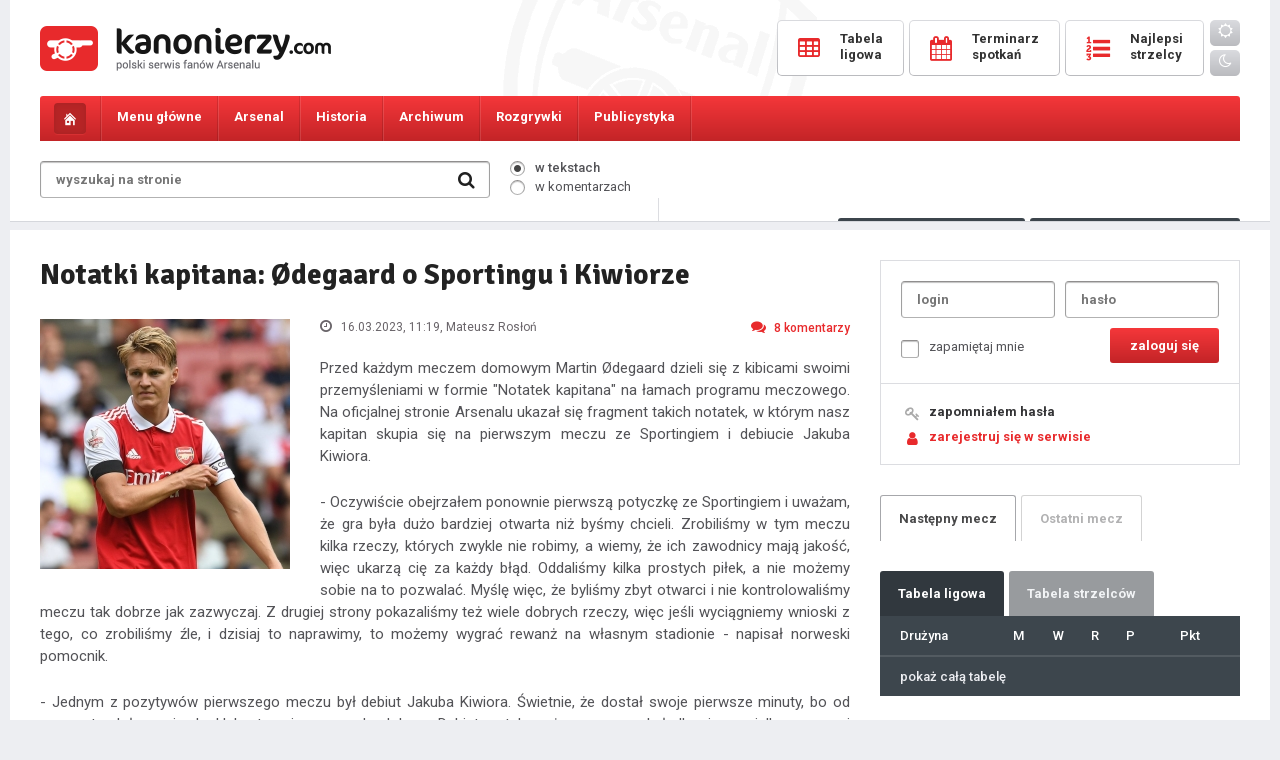

--- FILE ---
content_type: text/html; charset=UTF-8
request_url: https://kanonierzy.com/news/notatki-kapitana-degaard-o-sportingu-i-kiwiorze/53294/
body_size: 9977
content:
<!DOCTYPE html>
<html lang="pl">

<head>
<title>Notatki kapitana: Ødegaard o Sportingu i Kiwiorze - 
KANONIERZY.COM - Arsenal Londyn, Kanonierzy, Piłka Nożna, Arsenal FC</title>
<meta name="description" content="Największa polska strona o Arsenalu FC. Wywiady, informacje, newsy, konkursy, bogaty dział publicystyczny, forum dyskusyjne, video, galeria. " />
<meta name="keywords" content="Arsenal, Arsenal Londyn, Kanonierzy, The Gunners, Piłka Nożna, Premiership, London" />
<meta charset="UTF-8" />
<meta name="viewport" content="width=device-width, initial-scale=1.0, maximum-scale=1.0, user-scalable=no" />
<link href="https://kanonierzy.com/images/favicon.png" rel="shortcut icon">
<link href="https://kanonierzy.com/images/favicon.png" rel="apple-touch-icon-precomposed">
<link rel="stylesheet" type="text/css" href="/style.css?v=1765702612" />
<link rel="stylesheet" href="https://kanonierzy.com/fonts/css/font-awesome.min.css">
<link rel="stylesheet" type="text/css" href="https://kanonierzy.com/circle.css" />
<link href="https://fonts.googleapis.com/css?family=Roboto:300,400,400italic,500,700,900&subset=latin-ext" rel="stylesheet" type="text/css" />
<link href="https://fonts.googleapis.com/css?family=Signika:300,400,600,700&subset=latin-ext" rel="stylesheet" type="text/css" />
<script type="text/javascript" src="https://kanonierzy.com/jquery-1.11.0.min.js"></script>
<script type="text/javascript" src="https://kanonierzy.com/main.js"></script>


<meta property="og:title" content="Notatki kapitana: Ødegaard o Sportingu i Kiwiorze" />
	<meta property="og:description" content="Przed każdym meczem domowym Martin Ødegaard dzieli się z kibicami swoimi przemyśleniami w formie Notatek kapitana na łamach programu meczowego. Na oficjalnej stronie Arsenalu ukazał się fragment takich notatek, w którym nasz kapitan skupia się na pierwszym meczu ze Sportingiem i debiucie Jakuba Kiwiora.

 Oczy" />
	<meta property="og:image" content="https://kanonierzy.com/images/big/odegaard_martin20.jpg" />
	<meta property="og:url" content="https://kanonierzy.com/news/notatki-kapitana-degaard-o-sportingu-i-kiwiorze/53294/" /></head>
<body id="kanonierzy">

<div class="overlay"></div>
  
<div class="main">
	<div class="mainbg">
		<header>
			<div class="logo"><a href="https://kanonierzy.com/"></a></div><a class="mobile-user mobile-user-smaller" href="https://kanonierzy.com/logowanie/"><i class="fa fa-user-o" aria-hidden="true"></i></a><a class="mobile-search" href="#"><i class="fa fa-search" aria-hidden="true"></i></a>
			<a class="toggle-nav" href="#"><i class="fa fa-bars" aria-hidden="true"></i><i class="fa fa-times" aria-hidden="true"></i></a>
			<form class="searchmobile" onsubmit="window.location='https://kanonierzy.com/szukaj/'+this.where.value+'/'+this.search.value;return false;">
				<div class="search">
					<input class="search" type="text" id="search" name="search" placeholder="wyszukaj na stronie" value="" />
					<input id="text" type="hidden" class="radio" name="where" value="newsy" checked="checked" />
					<input class="searchbutton" value=" " type="submit" />
					<i class="fa fa-search" aria-hidden="true"></i>
				</div>
			</form>	
			<div class="buttons">
				<a href="https://kanonierzy.com/tabela-ligowa/"><span class="text"><span class="icon"><i class="fa fa-table" aria-hidden="true"></i></span><span class="caption">tabela</span><span class="name">Tabela <br />ligowa</span></span></a>
				<a href="https://kanonierzy.com/terminarz-spotkan/"><span class="text"><span class="icon"><i class="fa fa-calendar" aria-hidden="true"></i></span><span class="caption">mecze</span><span class="name">Terminarz <br />spotkań</span></span></a>
				<a href="https://kanonierzy.com/tabela-strzelcow/"><span class="text"><span class="icon"><i class="fa fa-list-ol" aria-hidden="true"></i></span><span class="caption">bramki</span><span class="name">Najlepsi <br />strzelcy</span></span></a>
				<a href="https://kanonierzy.com/ocen-zawodnikow/" class="mobile"><span class="text"><span class="icon"><i class="fa fa-star-o" aria-hidden="true"></i></span><span class="caption">oceny</span></span></a>
				<a href="https://kanonierzy.com/liga-typerow/" class="mobile"><span class="text"><span class="icon"><i class="fa fa-futbol-o" aria-hidden="true"></i></span><span class="caption">typer</span></span></a>
				<div class="theme"><a class="day" id="bday"><i class="fa fa-sun-o"></i></a><a class="night" id="bnight"><i class="fa fa-moon-o"></i></a></div>
			</div>	
		</header>
	</div>
</div><nav id="navigation">
	<div class="main">
		<div class="mainbg">
			<ul class="menu">
				<li class="home"><a href="https://kanonierzy.com/"></a></li>                                                                                           
				<li class="menu1 tab-link" data-tab="tab-1"><span>Menu główne</span><ul class="sub">
					<li><a href="https://kanonierzy.com/">Strona główna</a></li>
					<li><a href="https://kanonierzy.com/liga-typerow/"><strong>Liga typerów Kanonierzy.com</strong></a></li>
					<li><a href="https://kanonierzy.com/strona/dolacz-do-redakcji/22/">Dołącz do redakcji</a></li>
					<li><a href="https://kanonierzy.com/ranking-komentatorow/">Rankingi</a></li>
					<li><a href="https://kanonierzy.com/najlepsze-komentarze/">Najlepsze komentarze</a></li>
					<li><a href="https://kanonierzy.com/strona/reklama/23/">Reklama</a></li>
					<li><a href="https://kanonierzy.com/uzytkownicy/">Użytkownicy</a></li>
					<li><a href="https://kanonierzy.com/strona/kontakt/263/">Kontakt</a></li>
					<li><a href="https://kanonierzy.com/strona/regulamin-serwisu/21/">Regulamin</a></li>
					
				</ul></li>
				<li class="menu2 tab-link" data-tab="tab-2"><span>Arsenal</span><ul class="sub">
					<li><a href="https://kanonierzy.com/kadra/">Kadra</a></li>
					<li><a href="https://kanonierzy.com/strona/transfery/268/">Transfery</a></li>
					<li><a href="https://kanonierzy.com/strona/stadion/11/">Stadion</a></li>
					<li><a href="https://kanonierzy.com/strona/centrum-treningowe/1/">Centrum treningowe</a></li>
					<li><a href="">Rezerwy</a></li>
					<li><a href="">Arsenal Ladies</a></li>
				</ul></li>
				<li class="menu3 tab-link" data-tab="tab-3"><span>Historia</span><ul class="sub">
					<li><a href="https://kanonierzy.com/strona/historia-klubu/12/">Historia klubu</a></li>
					<li><a href="https://kanonierzy.com/strona/historia-strojow/38/">Historia strojów</a></li>
					<li><a href="https://kanonierzy.com/strona/sukcesy/17/">Sukcesy</a></li>
					<li><a href="https://kanonierzy.com/strona/rekordy/201/">Rekordy</a></li>
					<li><a href="https://kanonierzy.com/strona/klubowe-ciekawostki/19/">Klubowe ciekawostki</a></li>
					<li><a href="https://kanonierzy.com/strona/jak-kupic-bilety-na-mecz-arsenalu/264/">Jak kupić bilety na mecz Arsenalu?</a></li>
				</ul></li>
				<li class="menu4 tab-link" data-tab="tab-4"><span>Archiwum</span><ul class="sub">
					<li><a href="https://kanonierzy.com/strona/niezapomniane-mecze/71/">Niezapomniane mecze</a></li>
					<li><a href="https://kanonierzy.com/strona/archiwum-zawodnikow/40/">Archiwum zawodników</a></li>
					<li><a href="https://kanonierzy.com/strona/menedzerowie/65/">Menedżerowie</a></li>
					<li><a href="https://kanonierzy.com/strona/derby-polnocnego-londynu/236/">Derby północnego Londynu</a></li>
				</ul></li>
				<li class="menu5 tab-link" data-tab="tab-5"><span>Rozgrywki</span><ul class="sub">
					<li><a href="https://kanonierzy.com/tabela-ligowa/">Tabela ligowa</a></li>
					<li><a href="https://kanonierzy.com/terminarz-spotkan/">Terminarz spotkań</a></li>
					<li><a href="https://kanonierzy.com/tabela-strzelcow/">Tabela strzelców</a></li>				
					<li><a href="https://kanonierzy.com/kontuzje/">Kontuzje w drużynie</a></li>
				</ul></li>
				
				
				<li class="menu7 tab-link" data-tab="tab-7"><span>Publicystyka</span><ul class="sub">
					<li><a href="https://kanonierzy.com/publicystyka/felietony/">Felietony</a></li>
					<li><a href="https://kanonierzy.com/publicystyka/artykuly/">Artykuły</a></li>
					<li><a href="https://kanonierzy.com/publicystyka/wywiady/">Wywiady</a></li>
				</ul></li><li class="theme"><a class="day" id="bday2"><i class="fa fa-sun-o"></i> <span>tryb dzienny</span></a></li>
				<li class="theme"><a class="night" id="bnight2"><i class="fa fa-moon-o"></i> <span>tryb nocny</span></a></li>				
<script>
	function applyTheme (theme) {
		document.getElementById("kanonierzy").className = theme;
		localStorage.setItem ("theme", theme);	
	}

	function applyDayTheme () {
		applyTheme("day");
	}

	function applyNightTheme() {
		applyTheme("night");
	}

	function addButtonLestenrs () {
		document.getElementById("bday").addEventListener("click", applyDayTheme);
		document.getElementById("bnight").addEventListener("click", applyNightTheme);
		document.getElementById("bday2").addEventListener("click", applyDayTheme);
		document.getElementById("bnight2").addEventListener("click", applyNightTheme);
	}

	function initiate(){
		if(typeof(localStorage)===undefined)
			alert("the application can not be executed properly in this browser");
		else{
			if(localStorage.getItem("theme")===null)
				applyDayTheme();
			else
				applyTheme(localStorage.getItem("theme"));
		}
		addButtonLestenrs();
	}
	initiate();
</script>

</ul>

			<div id="tab-1" class="tab-content">
				<ul class="submenu">
					<li><a href="https://kanonierzy.com/"><i class="fa fa-long-arrow-right" aria-hidden="true"></i>Strona główna</a></li>
					<li><a href="https://kanonierzy.com/liga-typerow/"><i class="fa fa-long-arrow-right" aria-hidden="true"></i><strong>Liga typerów</strong></a></li>
					<li><a href="https://kanonierzy.com/strona/dolacz-do-redakcji/22/"><i class="fa fa-long-arrow-right" aria-hidden="true"></i>Dołącz do redakcji</a></li>					
					<li><a href="https://kanonierzy.com/ranking-komentatorow/"><i class="fa fa-long-arrow-right" aria-hidden="true"></i>Rankingi</a></li>
					<li><a href="https://kanonierzy.com/najlepsze-komentarze/"><i class="fa fa-long-arrow-right" aria-hidden="true"></i>Najlepsze komentarze</a></li>
					<li><a href="https://kanonierzy.com/strona/reklama/23/"><i class="fa fa-long-arrow-right" aria-hidden="true"></i>Reklama</a></li>
					<li><a href="https://kanonierzy.com/uzytkownicy/"><i class="fa fa-long-arrow-right" aria-hidden="true"></i>Użytkownicy</a></li>
					<li><a href="https://kanonierzy.com/strona/kontakt/263/"><i class="fa fa-long-arrow-right" aria-hidden="true"></i>Kontakt</a></li>
					<li><a href="https://kanonierzy.com/strona/regulamin-serwisu/21/"><i class="fa fa-long-arrow-right" aria-hidden="true"></i>Regulamin</a></li>
				</ul>
			</div>
			<div id="tab-2" class="tab-content">
				<ul class="submenu">
					<li><a href="https://kanonierzy.com/kadra/"><i class="fa fa-long-arrow-right" aria-hidden="true"></i>Kadra</a></li>
					<li><a href="https://kanonierzy.com/strona/transfery/268/"><i class="fa fa-long-arrow-right" aria-hidden="true"></i>Transfery</a></li>
					<li><a href="https://kanonierzy.com/strona/stadion/11/"><i class="fa fa-long-arrow-right" aria-hidden="true"></i>Stadion</a></li>
					<li><a href="https://kanonierzy.com/strona/centrum-treningowe/1/"><i class="fa fa-long-arrow-right" aria-hidden="true"></i>Centrum treningowe</a></li>
					<li><a href=""><i class="fa fa-long-arrow-right" aria-hidden="true"></i>Rezerwy</a></li>
					<li><a href=""><i class="fa fa-long-arrow-right" aria-hidden="true"></i>Arsenal Ladies</a></li>
				</ul>
			</div>
			<div id="tab-3" class="tab-content">
				<ul class="submenu">
					<li><a href="https://kanonierzy.com/strona/historia-klubu/12/"><i class="fa fa-long-arrow-right" aria-hidden="true"></i>Historia klubu</a></li>
					<li><a href="https://kanonierzy.com/strona/historia-strojow/38/"><i class="fa fa-long-arrow-right" aria-hidden="true"></i>Historia strojów</a></li>
					<li><a href="https://kanonierzy.com/strona/sukcesy/17/"><i class="fa fa-long-arrow-right" aria-hidden="true"></i>Sukcesy</a></li>
					<li><a href="https://kanonierzy.com/strona/rekordy/201/"><i class="fa fa-long-arrow-right" aria-hidden="true"></i>Rekordy</a></li>
					<li><a href="https://kanonierzy.com/strona/klubowe-ciekawostki/19/"><i class="fa fa-long-arrow-right" aria-hidden="true"></i>Klubowe ciekawostki</a></li>
				</ul>
			</div>
			<div id="tab-4" class="tab-content">
				<ul class="submenu">
					<li><a href="https://kanonierzy.com/strona/niezapomniane-mecze/71/"><i class="fa fa-long-arrow-right" aria-hidden="true"></i>Niezapomniane mecze</a></li>
					<li><a href="https://kanonierzy.com/strona/archiwum-zawodnikow/40/"><i class="fa fa-long-arrow-right" aria-hidden="true"></i>Archiwum zawodników</a></li>
					<li><a href="https://kanonierzy.com/strona/menedzerowie/65/"><i class="fa fa-long-arrow-right" aria-hidden="true"></i>Menedżerowie</a></li>
					<li><a href="https://kanonierzy.com/strona/derby-polnocnego-londynu/236/"><i class="fa fa-long-arrow-right" aria-hidden="true"></i>Derby północnego Londynu</a></li>
				</ul>
			</div>	
			<div id="tab-5" class="tab-content">
				<ul class="submenu">
					<li><a href="https://kanonierzy.com/tabela-ligowa/"><i class="fa fa-long-arrow-right" aria-hidden="true"></i>Tabela ligowa</a></li>
					<li><a href="https://kanonierzy.com/terminarz-spotkan/"><i class="fa fa-long-arrow-right" aria-hidden="true"></i>Terminarz spotkań</a></li>
					<li><a href="https://kanonierzy.com/tabela-strzelcow/"><i class="fa fa-long-arrow-right" aria-hidden="true"></i>Tabela strzelców</a></li>				
					<li><a href="https://kanonierzy.com/kontuzje/"><i class="fa fa-long-arrow-right" aria-hidden="true"></i>Kontuzje w drużynie</a></li>
				</ul>
			</div>	
			<div id="tab-6" class="tab-content">
				<ul class="submenu">
					<li><a href="https://kanonierzy.com/strona/jak-kupic-bilety-na-mecz-arsenalu/264/"><i class="fa fa-long-arrow-right" aria-hidden="true"></i>Jak kupić bilety na mecz Arsenalu?</a></li>
				</ul>
			</div>	
			<div id="tab-7" class="tab-content">
				<ul class="submenu">
					<li><a href="https://kanonierzy.com/publicystyka/felietony/"><i class="fa fa-long-arrow-right" aria-hidden="true"></i>Felietony</a></li>
					<li><a href="https://kanonierzy.com/publicystyka/artykuly/"><i class="fa fa-long-arrow-right" aria-hidden="true"></i>Artykuły</a></li>
					<li><a href="https://kanonierzy.com/publicystyka/wywiady/"><i class="fa fa-long-arrow-right" aria-hidden="true"></i>Wywiady</a></li>
				</ul>
			</div>
		</div>
	</div>
</nav>
<div class="main">
	<div class="mainbg">		
		<div class="tools">
			<form onsubmit="window.location='https://kanonierzy.com/szukaj/'+this.where.value+'/'+this.search.value;return false;">
			<div class="search">
				<input class="search" type="text" id="search" name="search" placeholder="wyszukaj na stronie" value="" />
				
				<input class="searchbutton" value=" " type="submit" />
				<i class="fa fa-search" aria-hidden="true"></i>
			</div>
			<div class="searchwhere">
				<p><input id="itext" type="radio" class="radio" name="where" value="newsy" checked="checked" /><label for="itext"><span></span>w tekstach</label></p>
				<p><input id="comment" type="radio" class="radio" name="where" value="komentarze"  /><label for="comment"><span></span>w komentarzach</label></p></div>
			</form>
			<div class="toolsbuttons">
				<div class="online"><i class="fa fa-users" aria-hidden="true"></i> <span>Osób online: </span><span class="big">536</span></div>
				<a href="https://kanonierzy.com/ocen-zawodnikow/" class="button votes"><i class="fa fa-thumbs-o-up" aria-hidden="true"></i> Oceny<span class="hid"> pomeczowe</span></a>
				<a href="https://kanonierzy.com/liga-typerow/" class="button types"><i class="fa fa-futbol-o" aria-hidden="true"></i> Typer<span class="hid"> kanonierzy.com</span></a>
			</div>
		</div>
		<!--<div class="loginregister">
			<a href=""><i class="fa fa-key" aria-hidden="true"></i>logowanie</a><a href=""><i class="fa fa-user" aria-hidden="true"></i>rejestracja</a>
		</div>-->
	</div><div class="spacer"></div><div class="mainbg"><div style="width: 100%; text-align: center;">
	


</div><div class="content">		
			<div class="columnwide">
					
					
				<h1 class="sub">Notatki kapitana: Ødegaard o Sportingu i Kiwiorze</h1>
				<div class="thenews ">
					<p class="text">
					<img class="newsimg" src="https://kanonierzy.com/images/big/odegaard_martin20.jpg" alt="Notatki kapitana: Ødegaard o Sportingu i Kiwiorze" />
					<span class="details">
						<span class="date"><i class="fa fa-clock-o" aria-hidden="true"></i> 16.03.2023, 11:19<span class="hid">, Mateusz Rosłoń</span></span>
						<a class="comments" href="#komentarze"><i class="fa fa-comments" aria-hidden="true"></i>8<span class="hid"> komentarzy</span></a>
					</span><p>Przed każdym meczem domowym Martin Ødegaard dzieli się z kibicami swoimi przemyśleniami w formie "Notatek kapitana" na łamach programu meczowego. Na oficjalnej stronie Arsenalu ukazał się fragment takich notatek, w którym nasz kapitan skupia się na pierwszym meczu ze Sportingiem i debiucie Jakuba Kiwiora.</p><p>
- Oczywiście obejrzałem ponownie pierwszą potyczkę ze Sportingiem i uważam, że gra była dużo bardziej otwarta niż byśmy chcieli. Zrobiliśmy w tym meczu kilka rzeczy, których zwykle nie robimy, a wiemy, że ich zawodnicy mają jakość, więc ukarzą cię za każdy błąd. Oddaliśmy kilka prostych piłek, a nie możemy sobie na to pozwalać. Myślę więc, że byliśmy zbyt otwarci i nie kontrolowaliśmy meczu tak dobrze jak zazwyczaj. Z drugiej strony pokazaliśmy też wiele dobrych rzeczy, więc jeśli wyciągniemy wnioski z tego, co zrobiliśmy źle, i dzisiaj to naprawimy, to możemy wygrać rewanż na własnym stadionie - napisał norweski pomocnik.</p><p>
- Jednym z pozytywów pierwszego meczu był debiut Jakuba Kiwiora. Świetnie, że dostał swoje pierwsze minuty, bo od momentu dołączenia do klubu trenuje naprawdę dobrze. Debiut w tak ważnym meczu był dla niego wielką szansą i widzieliśmy jego jakość. Jestem pewny, że teraz będzie coraz lepszy, szczególnie kiedy lepiej zrozumie to, co robimy, zbuduje więź z resztą zawodników na boisku i podciągnie się pod względem językowym.</p><p>
- Remis na wyjeździe w rozgrywkach europejskich przeciwko dobrej drużynie nigdy nie jest złym wynikiem, a mentalność jest teraz inna również przez to, że zlikwidowano zasadę bramek na wyjeździe. Dla mnie zdecydowanie zmieniło to oblicze tych rozgrywek. Wcześniej w fazie pucharowej było dużo taktycznego podejścia, dużo więcej scenariuszy do przemyślenia w trakcie gry. Teraz wszystko jest o wiele prostsze, więc może tak jest lepiej, ale szczerze mówiąc nie jestem jeszcze pewien, który model bardziej mi się podoba.</p><p>
- Wiemy jedno: gramy dziś u siebie, a jeśli wygramy, to przejdziemy dalej, więc taki jest nasz cel. To nasza pierwsza potyczka w Europie od początku listopada i choć nie sądzę, aby trudno było przestawić się z Premier League na Ligę Europy, to rutyna z pewnością jest inna. Wróciliśmy do podróżowania, a to inny rodzaj futbolu niż ten, z którym mierzymy się co tydzień w lidze. Czujemy się więc trochę inaczej, ale nie sądzę, aby trudno było nam skoncentrować się na czymś innym, bo chcemy wygrywać każdy mecz, w którym gramy. Chcemy wygrać wszystkie rozgrywki, w których uczestniczymy, więc jest to dla nas po prostu nowe wyzwanie i inny rodzaj futbolu.</p></p>
					<span class="more">
						<span class="tags"><a href="https://kanonierzy.com/tag/jakub-kiwior/2935/">Jakub Kiwior</a><a href="https://kanonierzy.com/tag/martin-odegaard/2163/">Martin Odegaard</a><a href="https://kanonierzy.com/tag/sporting-cp/133/">Sporting CP</a>
						
						</span>
						<span class="mobileauthor">autor: Mateusz Rosłoń</span>
						<span class="source">źrodło: Arsenal.com</span>
					</span></div><div class="smallnews">
<div class="col2" style="width: 100%; padding: 0;">
<div class="archive" style="margin: 0; padding: 20px 0 0 0 !important;">
<span class="header" style="border-bottom: 0;">Najnowsze wiadomości</span>
<div class="extranews">

						<a href="https://kanonierzy.com/news/arsenal-na-fali-najdluzsza-seria-zwyciestw-w-europie/55354/"><div class="singlenews singleextra">
							<img style="width: 40px; height: 40px; margin: 0 20px 0 0;" class="newsimg" src="https://kanonierzy.com//images/big/arsenal11.jpg" alt="Arsenal na fali: Najdłuższa seria zwycięstw w Europie" />
							<div class="newscont" style="width: calc(100% - 60px);">
								<span class="extratitle">Arsenal na fali: Najdłuższa seria zwycięstw w Europie</span>
								<p class="text" style="margin: 4px 0 0 0;">
								<span class="details">
									<span class="date"><i class="fa fa-clock-o" aria-hidden="true"></i> 12 godzin temu</span>
									<span class="comments"><i class="fa fa-comments" aria-hidden="true"></i>2<span class="hid"> komentarzy</span></span>
								</span>
								</p>
							</div>
						</div></a>
						<a href="https://kanonierzy.com/news/marcel-desailly-przeprasza-williama-salibe-za-niedocenienie-jego-talentu/55353/"><div class="singlenews singleextra">
							<img style="width: 40px; height: 40px; margin: 0 20px 0 0;" class="newsimg" src="https://kanonierzy.com/images/big/saliba_william34.jpg" alt="Marcel Desailly przeprasza Williama Salibę za niedocenienie jego talentu" />
							<div class="newscont" style="width: calc(100% - 60px);">
								<span class="extratitle">Marcel Desailly przeprasza Williama Salibę za niedocenienie jego talentu</span>
								<p class="text" style="margin: 4px 0 0 0;">
								<span class="details">
									<span class="date"><i class="fa fa-clock-o" aria-hidden="true"></i> 12 godzin temu</span>
									<span class="comments"><i class="fa fa-comments" aria-hidden="true"></i>2<span class="hid"> komentarzy</span></span>
								</span>
								</p>
							</div>
						</div></a>
						<a href="https://kanonierzy.com/news/shearer-psg-jedyna-przeszkoda-dla-arsenalu-w-lidze-mistrzow/55352/"><div class="singlenews singleextra">
							<img style="width: 40px; height: 40px; margin: 0 20px 0 0;" class="newsimg" src="https://kanonierzy.com//images/big/shearer_alan4.jpg" alt="Shearer: PSG jedyną przeszkodą dla Arsenalu w Lidze Mistrzów" />
							<div class="newscont" style="width: calc(100% - 60px);">
								<span class="extratitle">Shearer: PSG jedyną przeszkodą dla Arsenalu w Lidze Mistrzów</span>
								<p class="text" style="margin: 4px 0 0 0;">
								<span class="details">
									<span class="date"><i class="fa fa-clock-o" aria-hidden="true"></i> 12 godzin temu</span>
									<span class="comments"><i class="fa fa-comments" aria-hidden="true"></i>1<span class="hid"> komentarzy</span></span>
								</span>
								</p>
							</div>
						</div></a>
						<a href="https://kanonierzy.com/news/chivu-arsenal-zasluzyl-na-zwyciestwo/55351/"><div class="singlenews singleextra">
							<img style="width: 40px; height: 40px; margin: 0 20px 0 0;" class="newsimg" src="https://kanonierzy.com//images/big/chivu_cristian1.jpg" alt="Chivu: Arsenal zasłużył na zwycięstwo" />
							<div class="newscont" style="width: calc(100% - 60px);">
								<span class="extratitle">Chivu: Arsenal zasłużył na zwycięstwo</span>
								<p class="text" style="margin: 4px 0 0 0;">
								<span class="details">
									<span class="date"><i class="fa fa-clock-o" aria-hidden="true"></i> 18 godzin temu</span>
									<span class="comments"><i class="fa fa-comments" aria-hidden="true"></i>2<span class="hid"> komentarzy</span></span>
								</span>
								</p>
							</div>
						</div></a>
						<a href="https://kanonierzy.com/news/myles-lewis-skelly-arsenal-rosnie-w-sile/55350/"><div class="singlenews singleextra">
							<img style="width: 40px; height: 40px; margin: 0 20px 0 0;" class="newsimg" src="https://kanonierzy.com//images/big/lewis_skelly_myles14.jpg" alt="Myles Lewis-Skelly: Arsenal rośnie w siłę" />
							<div class="newscont" style="width: calc(100% - 60px);">
								<span class="extratitle">Myles Lewis-Skelly: Arsenal rośnie w siłę</span>
								<p class="text" style="margin: 4px 0 0 0;">
								<span class="details">
									<span class="date"><i class="fa fa-clock-o" aria-hidden="true"></i> 18 godzin temu</span>
									<span class="comments"><i class="fa fa-comments" aria-hidden="true"></i>2<span class="hid"> komentarzy</span></span>
								</span>
								</p>
							</div>
						</div></a>
						<a href="https://kanonierzy.com/news/gabriel-jesus-noc-marzen-i-historyczny-triumf/55349/"><div class="singlenews singleextra">
							<img style="width: 40px; height: 40px; margin: 0 20px 0 0;" class="newsimg" src="https://kanonierzy.com//images/big/jesus_gabriel36.jpg" alt="Gabriel Jesus: Noc marzeń i historyczny triumf" />
							<div class="newscont" style="width: calc(100% - 60px);">
								<span class="extratitle">Gabriel Jesus: Noc marzeń i historyczny triumf</span>
								<p class="text" style="margin: 4px 0 0 0;">
								<span class="details">
									<span class="date"><i class="fa fa-clock-o" aria-hidden="true"></i> 18 godzin temu</span>
									<span class="comments"><i class="fa fa-comments" aria-hidden="true"></i>0<span class="hid"> komentarzy</span></span>
								</span>
								</p>
							</div>
						</div></a>
						<a href="https://kanonierzy.com/news/arteta-po-triumfie-nad-interem-jestesmy-dumni-z-tego-co-osiagnelismy/55348/"><div class="singlenews singleextra">
							<img style="width: 40px; height: 40px; margin: 0 20px 0 0;" class="newsimg" src="https://kanonierzy.com//images/big/arteta_mikel124.jpg" alt="Arteta po triumfie nad Interem: Jesteśmy dumni z tego, co osiągnęliśmy" />
							<div class="newscont" style="width: calc(100% - 60px);">
								<span class="extratitle">Arteta po triumfie nad Interem: Jesteśmy dumni z tego, co osiągnęliśmy</span>
								<p class="text" style="margin: 4px 0 0 0;">
								<span class="details">
									<span class="date"><i class="fa fa-clock-o" aria-hidden="true"></i> 18 godzin temu</span>
									<span class="comments"><i class="fa fa-comments" aria-hidden="true"></i>1<span class="hid"> komentarzy</span></span>
								</span>
								</p>
							</div>
						</div></a>
						<a href="https://kanonierzy.com/news/merino-cieszy-sie-kazda-chwila-spedzona-w-arsenalu/55347/"><div class="singlenews singleextra">
							<img style="width: 40px; height: 40px; margin: 0 20px 0 0;" class="newsimg" src="https://kanonierzy.com/images/big/merino_mikel12.jpg" alt="Merino cieszy się każdą chwilą spędzoną w Arsenalu" />
							<div class="newscont" style="width: calc(100% - 60px);">
								<span class="extratitle">Merino cieszy się każdą chwilą spędzoną w Arsenalu</span>
								<p class="text" style="margin: 4px 0 0 0;">
								<span class="details">
									<span class="date"><i class="fa fa-clock-o" aria-hidden="true"></i> 18 godzin temu</span>
									<span class="comments"><i class="fa fa-comments" aria-hidden="true"></i>9<span class="hid"> komentarzy</span></span>
								</span>
								</p>
							</div>
						</div></a>
						<a href="https://kanonierzy.com/news/nwaneri-blisko-wypozyczenia-do-marsylii/55345/"><div class="singlenews singleextra">
							<img style="width: 40px; height: 40px; margin: 0 20px 0 0;" class="newsimg" src="https://kanonierzy.com//images/big/nwaneri_ethan13.jpg" alt="Nwaneri blisko wypożyczenia do Marsylii" />
							<div class="newscont" style="width: calc(100% - 60px);">
								<span class="extratitle">Nwaneri blisko wypożyczenia do Marsylii</span>
								<p class="text" style="margin: 4px 0 0 0;">
								<span class="details">
									<span class="date"><i class="fa fa-clock-o" aria-hidden="true"></i> 20.01.2026, 11:19</span>
									<span class="comments"><i class="fa fa-comments" aria-hidden="true"></i>14<span class="hid"> komentarzy</span></span>
								</span>
								</p>
							</div>
						</div></a>
						<a href="https://kanonierzy.com/news/arteta-przed-meczem-z-interem-musimy-pokazac-ze-jestesmy-lepsi-niz-rok-temu/55344/"><div class="singlenews singleextra">
							<img style="width: 40px; height: 40px; margin: 0 20px 0 0;" class="newsimg" src="https://kanonierzy.com//images/big/arteta_mikel123.jpg" alt="Arteta przed meczem z Interem: &quot;Musimy pokazać, że jesteśmy lepsi niż rok temu&quot;" />
							<div class="newscont" style="width: calc(100% - 60px);">
								<span class="extratitle">Arteta przed meczem z Interem: "Musimy pokazać, że jesteśmy lepsi niż rok temu"</span>
								<p class="text" style="margin: 4px 0 0 0;">
								<span class="details">
									<span class="date"><i class="fa fa-clock-o" aria-hidden="true"></i> 19.01.2026, 22:23</span>
									<span class="comments"><i class="fa fa-comments" aria-hidden="true"></i>9<span class="hid"> komentarzy</span></span>
								</span>
								</p>
							</div>
						</div></a></div></div></div></div><span class="comnotlog">Aby dodawać komentarze, musisz być zalogowany. <strong><a class="red" href="https://kanonierzy.com/rejestracja/">Załóż konto</a></strong> lub zaloguj się w serwisie. </span>
<div style="text-align: center; width: 100%; float: left; margin: 20px 0 0 0; display: none;">
<div style="display: inline-block;">

</div>
</div><div class="tabs tabsfull tabs2" id="komentarze"></div>
					<div class="pager"><span>&larr;<span class="hid"> poprzednia</span></span><a class="active" href="https://kanonierzy.com/news/notatki-kapitana-degaard-o-sportingu-i-kiwiorze/53294/">1</a><span><span class="hid"> następna </span>&rarr;</span></div>
					<div class="commentslist">
						<div id="komentarz-4900576" class="singlecomment">
							<div class="avatar"><a href="https://kanonierzy.com/profil/notopyk/13111/"><img src="https://kanonierzy.com/avatars/1497778218.jpg" alt="" /></a>
							</div>
							<div class="commentcontent"><span class="author">
									<a href="https://kanonierzy.com/profil/notopyk/13111/" class="user">notopyk</a> 
								</span>
								<span class="details"><span class="count">komentarzy: <strong>4170</strong></span><span class="date">21.03.2023, 07:24</span><a style="float: left;  margin: 0 0 0 10px;  font-size: 13px; color: #bbb;" href="commentreport/4900576/" onclick="return confirm('Czy na pewno chcesz zgłosić ten komentarz jako niezgodny z regulaminem? Prosimy o nie nadużywanie tej funkcji.');" title="zgłoś ten komentarz jako niezgodny z regulaminem"><i class="fa fa-exclamation-triangle" aria-hidden="true"></i></a>
									
									
								</span>
							</div>
							<div class="copyable" data-author="notopyk"><p class="com copyable" data-author="notopyk">szkoda, że nie pykło, ale teraz przynajmniej chłopaki mogą się koncentrować na lidze, przed nimi 10 finałów, każdy jeden ważniejszy od poprzedniego</p></div></div>
						<div id="komentarz-4898800" class="singlecomment">
							<div class="avatar"><a href="https://kanonierzy.com/profil/kuzguwu/33391/"><img src="https://kanonierzy.com/avatars/1526640947.jpg" alt="" /></a>
							</div>
							<div class="commentcontent"><span class="author">
									<a href="https://kanonierzy.com/profil/kuzguwu/33391/" class="user">kuzguwu</a> 
								</span>
								<span class="details"><span class="count">komentarzy: <strong>6252</strong></span><span class="date">17.03.2023, 09:33</span><a style="float: left;  margin: 0 0 0 10px;  font-size: 13px; color: #bbb;" href="commentreport/4898800/" onclick="return confirm('Czy na pewno chcesz zgłosić ten komentarz jako niezgodny z regulaminem? Prosimy o nie nadużywanie tej funkcji.');" title="zgłoś ten komentarz jako niezgodny z regulaminem"><i class="fa fa-exclamation-triangle" aria-hidden="true"></i></a>
									
									
								</span>
							</div>
							<div class="copyable" data-author="kuzguwu"><p class="com copyable" data-author="kuzguwu">Tak wypowiada się kapitan</p></div></div>
						<div id="komentarz-4897192" class="singlecomment">
							<div class="avatar"><a href="https://kanonierzy.com/profil/mlody323323/25015/"><img src="https://kanonierzy.com/avatars/1500857484.jpg" alt="" /></a>
							</div>
							<div class="commentcontent"><span class="author">
									<a href="https://kanonierzy.com/profil/mlody323323/25015/" class="user">mlody323323</a> 
								</span>
								<span class="details"><span class="count">komentarzy: <strong>3323</strong></span><span class="date">16.03.2023, 17:38</span><a style="float: left;  margin: 0 0 0 10px;  font-size: 13px; color: #bbb;" href="commentreport/4897192/" onclick="return confirm('Czy na pewno chcesz zgłosić ten komentarz jako niezgodny z regulaminem? Prosimy o nie nadużywanie tej funkcji.');" title="zgłoś ten komentarz jako niezgodny z regulaminem"><i class="fa fa-exclamation-triangle" aria-hidden="true"></i></a>
									
									
								</span>
							</div>
							<div class="copyable" data-author="mlody323323"><p class="com copyable" data-author="mlody323323"><span class="blue">@</span>MarioG: <span class="blue">@</span>Gonzo92:  przyznam się  szczerze ,ze sam byłem w tym gronie  i nie potrafiłem sobie wyobrazić jak klub może na dzień dobry 16 latkowi płacić fortunę gdzie praktycznie szanse na 1 skład ma minimalne jeżeli jakiekolwiek , ani to nazwisko napędzające Marketing ani nic jedyne co to miał łatkę cudownego dzieciaka z piłka potrafiący zrobić wszystko . nic więcej teraz z Biegiem czasu i lat , patrząc na niego strasznie się pomyliłem oceniłem go nie znając go , pokazał , ze to dobry inteligentny i skromny , facet  a co najważniejsze ma zdolności przywódcze , i często bierze na siebie ciężar gry , za co ma u mnie Szacunek za ducha walki i zaangażowanie  , z przyjemnością sie patrzy na jego grę , jestem dziś Dumny ze gra dla Arsenalu</p></div></div>
						<div id="komentarz-4897171" class="singlecomment">
							<div class="avatar"><a href="https://kanonierzy.com/profil/MarioG/33412/"><img src="https://kanonierzy.com/avatars/1527086302.jpg" alt="" /></a>
							</div>
							<div class="commentcontent"><span class="author">
									<a href="https://kanonierzy.com/profil/MarioG/33412/" class="user">MarioG</a> 
								</span>
								<span class="details"><span class="count">komentarzy: <strong>1256</strong></span><span class="date">16.03.2023, 16:10</span><a style="float: left;  margin: 0 0 0 10px;  font-size: 13px; color: #bbb;" href="commentreport/4897171/" onclick="return confirm('Czy na pewno chcesz zgłosić ten komentarz jako niezgodny z regulaminem? Prosimy o nie nadużywanie tej funkcji.');" title="zgłoś ten komentarz jako niezgodny z regulaminem"><i class="fa fa-exclamation-triangle" aria-hidden="true"></i></a>
									
									
								</span>
							</div>
							<div class="copyable" data-author="MarioG"><p class="com copyable" data-author="MarioG"><span class="blue">@</span>mlody323323: Real to lubi oddawać dobrych zawodnikow.</p></div></div>
						<div id="komentarz-4897132" class="singlecomment">
							<div class="avatar"><a href="https://kanonierzy.com/profil/Gonzo92/36236/"><img src="https://kanonierzy.com/images/avatar.png" alt="" /></a>
							</div>
							<div class="commentcontent"><span class="author">
									<a href="https://kanonierzy.com/profil/Gonzo92/36236/" class="user">Gonzo92</a> 
								</span>
								<span class="details"><span class="count">komentarzy: <strong>294</strong></span><span class="date">16.03.2023, 14:39</span><a style="float: left;  margin: 0 0 0 10px;  font-size: 13px; color: #bbb;" href="commentreport/4897132/" onclick="return confirm('Czy na pewno chcesz zgłosić ten komentarz jako niezgodny z regulaminem? Prosimy o nie nadużywanie tej funkcji.');" title="zgłoś ten komentarz jako niezgodny z regulaminem"><i class="fa fa-exclamation-triangle" aria-hidden="true"></i></a>
									
									
								</span>
							</div>
							<div class="copyable" data-author="Gonzo92"><p class="com copyable" data-author="Gonzo92"><span class="blue">@</span>mlody323323: Jasne że pamiętamy. Dla mnie jego historia to temat na książkę lub film.</p></div></div>
						<div id="komentarz-4897127" class="singlecomment">
							<div class="avatar"><a href="https://kanonierzy.com/profil/mlody323323/25015/"><img src="https://kanonierzy.com/avatars/1500857484.jpg" alt="" /></a>
							</div>
							<div class="commentcontent"><span class="author">
									<a href="https://kanonierzy.com/profil/mlody323323/25015/" class="user">mlody323323</a> 
								</span>
								<span class="details"><span class="count">komentarzy: <strong>3323</strong></span><span class="date">16.03.2023, 14:30</span><a style="float: left;  margin: 0 0 0 10px;  font-size: 13px; color: #bbb;" href="commentreport/4897127/" onclick="return confirm('Czy na pewno chcesz zgłosić ten komentarz jako niezgodny z regulaminem? Prosimy o nie nadużywanie tej funkcji.');" title="zgłoś ten komentarz jako niezgodny z regulaminem"><i class="fa fa-exclamation-triangle" aria-hidden="true"></i></a>
									
									
								</span>
							</div>
							<div class="copyable" data-author="mlody323323"><p class="com copyable" data-author="mlody323323">pamiętacie go jak przechodził do Realu jako 16 latek czy tam kiedy ? juz mniejsza o to dokładnie,  ale miał tygodniówkę blisko 100k i 75%  ludzi w Polsce interesujących sie piłką mówiło , boże Tragedia , rozpieszczony dzieciak , szok , co z niego wyrośnie to skandal takie pieniądze płacić , dziecku !!! dziś Real Stracił Mega Zawodnika , jeszcze będą za nim płakać . SALIBA -PARTEY-ODEGARD-JESUS To filary Projektu Artety  bez nich gra Arsenalu wygląda zupełnie inaczej</p></div></div>
						<div id="komentarz-4897093" class="singlecomment">
							<div class="avatar"><a href="https://kanonierzy.com/profil/kamilo951456/25989/"><img src="https://kanonierzy.com/avatars/1628787586.jpg" alt="" /></a>
							</div>
							<div class="commentcontent"><span class="author">
									<a href="https://kanonierzy.com/profil/kamilo951456/25989/" class="user">kamilo951456</a> 
								</span>
								<span class="details"><span class="count">komentarzy: <strong>666</strong></span><span class="date">16.03.2023, 12:03</span><a style="float: left;  margin: 0 0 0 10px;  font-size: 13px; color: #bbb;" href="commentreport/4897093/" onclick="return confirm('Czy na pewno chcesz zgłosić ten komentarz jako niezgodny z regulaminem? Prosimy o nie nadużywanie tej funkcji.');" title="zgłoś ten komentarz jako niezgodny z regulaminem"><i class="fa fa-exclamation-triangle" aria-hidden="true"></i></a>
									
									
								</span>
							</div>
							<div class="copyable" data-author="kamilo951456"><p class="com copyable" data-author="kamilo951456">Odegard to taki dobry chlopak co zawsze na klatce dzien dobry powie</p></div></div>
						<div id="komentarz-4897091" class="singlecomment">
							<div class="avatar"><a href="https://kanonierzy.com/profil/Gonzo92/36236/"><img src="https://kanonierzy.com/images/avatar.png" alt="" /></a>
							</div>
							<div class="commentcontent"><span class="author">
									<a href="https://kanonierzy.com/profil/Gonzo92/36236/" class="user">Gonzo92</a> 
								</span>
								<span class="details"><span class="count">komentarzy: <strong>294</strong></span><span class="date">16.03.2023, 11:53</span><a style="float: left;  margin: 0 0 0 10px;  font-size: 13px; color: #bbb;" href="commentreport/4897091/" onclick="return confirm('Czy na pewno chcesz zgłosić ten komentarz jako niezgodny z regulaminem? Prosimy o nie nadużywanie tej funkcji.');" title="zgłoś ten komentarz jako niezgodny z regulaminem"><i class="fa fa-exclamation-triangle" aria-hidden="true"></i></a>
									
									
								</span>
							</div>
							<div class="copyable" data-author="Gonzo92"><p class="com copyable" data-author="Gonzo92">Ten facet jest mega inteligentny. Imponuje mi tym.</p></div></div>
					</div>
					<div class="pager"><span>&larr;<span class="hid"> poprzednia</span></span><a class="active" href="https://kanonierzy.com/news/notatki-kapitana-degaard-o-sportingu-i-kiwiorze/53294/">1</a><span><span class="hid"> następna </span>&rarr;</span></div>
					</div>
			<div class="columnsmall">
				<div class="userpanel">
					<div class="login">
					<form action="/shownews.php?id=53294" method="post">
						<fieldset>
							<input class="text" type="text" value="" placeholder="login" name="login_login" />
							<input class="text" type="password" value="" placeholder="hasło" name="login_pass" />
							<input class="checkbox" name="remember" type="checkbox" value="1" id="remember" /><label for="remember"><span></span>zapamiętaj mnie</label>
							<input class="login" type="submit" value="zaloguj się" />
						</fieldset>
					</form>
					</div>
					<ul class="fa-ul">
						<li><i class="fa-li fa fa-key" aria-hidden="true"></i><a href="https://kanonierzy.com/zapomnialem-hasla/">zapomniałem hasła</a></li>
						<li class="red"><i class="fa-li fa fa-user" aria-hidden="true"></i><a href="https://kanonierzy.com/rejestracja/">zarejestruj się w serwisie</a></li>
					</ul>
				</div>
<div style="width: 100%; float: left; text-align: center; margin: 20px 0 0 0; display: none;">

</div>



				<div class="tabs tabs1">
					<div class="tab current" match-tab="tab-8">Następny<span class="hid"> mecz</span></div>
					<div class="tab" match-tab="tab-9">Ostatni<span class="hid"> mecz</span></div>
					
				</div><div class="tabs tabs2">
					<div class="tab current" table-tab="tab-10">Tabela<span class="hid"> ligowa</span></div>
					<div class="tab" table-tab="tab-11"><span class="hid">Tabela strzelców</span><span class="disp">Strzelcy</span></div>
				</div>
				
				<div id="tab-10" class="table-content current">
					<div class="lboxdark">
						<table>
							<tr><th>Drużyna</th><th class="center">M</th><th class="center hid">W</th><th class="center hid">R</th><th class="center hid">P</th><th class="points">Pkt</th></tr>
						</table>				
						<div class="more">
							<a class="table-more display-more">pokaż całą tabelę</a>
							<a class="table-more display-less">zwiń tabelę</a>
						</div>
					</div>
				</div><div id="tab-11" class="table-content">
					<div class="lboxdark">
						<table>
							<tr><th>Zawodnik</th><th class="center">Bramki</th><th class="center">Asysty</th></tr>	
						</table>
						<div class="more">
							<a href="https://kanonierzy.com/tabela-strzelcow/">pokaż całą tabelę</a>
						</div>
					</div>
				</div><div class="poll">
					<span class="header">Sonda</span><span class="question">Musisz być zalogowany, aby posiadać dostęp do ankiety.</span>
					</div>
				
				
					<!--<div class="vote">
						<div class="singlevote">
							<div class="votecont"><div class="c100 p0 small">
									<span>0</span>
									<div class="slice">
										<div class="bar"></div>
										<div class="fill"></div>
									</div>
								</div>
								<span class="title">Gracz grudnia</span>
								<span class="choice">wybór redaktorów</span>
								<span class="name"></span>
							</div>
							<div class="picture">
								<img src="https://kanonierzy.com/" alt="" />
							</div>
						</div>
						<div class="singlevote">
							<div class="votecont"><div class="c100 p0 small">
									<span>0</span>
									<div class="slice">
										<div class="bar"></div>
										<div class="fill"></div>
									</div>
								</div>
								<span class="title">Gracz grudnia</span>
								<span class="choice">wybór użytkowników</span>
								<span class="name"></span>
							</div>
							<div class="picture">
								<img src="https://kanonierzy.com/" alt="" />
							</div>
						</div>
					</div>-->
					

					
				<div class="tabs tabs3">
					<div class="tab current" texts-tab="tab-12">Publicystyka</div>
					<div class="tab" texts-tab="tab-13">Wywiady</div>
				</div>
				
				<div id="tab-12" class="texts-content current">
					<div class="lbox">
						<ul class="publicism">
							<li>
								<img class="newsimg" src="https://kanonierzy.com/images/big/zagadnienia_taktyczne.jpg" alt="Zagadnienia Taktyczne #39: Skrzynka narzędziowa" /><a class="title" href="https://kanonierzy.com/news/zagadnienia-taktyczne-39-skrzynka-narzedziowa/55060/">Zagadnienia Taktyczne #39: Skrzynka narzędziowa</a>
							</li>
							<li>
								<span class="details">
									<span class="date"><i class="fa fa-clock-o" aria-hidden="true"></i> 16.10.2025</span>
									<span class="comments"><i class="fa fa-comments" aria-hidden="true"></i>7<span class="hid"> komentarzy</span></span>
								</span>
							</li>
							<li>
								<img class="newsimg" src="https://kanonierzy.com/images/big/gillett_jarred2.jpg" alt="80 procent: Gdy statystyka przestaje być przypadkiem" /><a class="title" href="https://kanonierzy.com/news/80-procent-gdy-statystyka-przestaje-byc-przypadkiem/55029/">80 procent: Gdy statystyka przestaje być przypadkiem</a>
							</li>
							<li>
								<span class="details">
									<span class="date"><i class="fa fa-clock-o" aria-hidden="true"></i> 29.09.2025</span>
									<span class="comments"><i class="fa fa-comments" aria-hidden="true"></i>28<span class="hid"> komentarzy</span></span>
								</span>
							</li>
							<li>
								<img class="newsimg" src="https://kanonierzy.com/images/big/zagadnienia_taktyczne4.jpg" alt="Zagadnienia taktyczne #38: Porażka na Anfield" /><a class="title" href="https://kanonierzy.com/news/zagadnienia-taktyczne-38-porazka-na-anfield/55008/">Zagadnienia taktyczne #38: Porażka na Anfield</a>
							</li>
							<li>
								<span class="details">
									<span class="date"><i class="fa fa-clock-o" aria-hidden="true"></i> 09.09.2025</span>
									<span class="comments"><i class="fa fa-comments" aria-hidden="true"></i>9<span class="hid"> komentarzy</span></span>
								</span>
							</li>
							<li>
								<img class="newsimg" src="https://kanonierzy.com/images/big/eze_eberechi9.jpg" alt="Okiem kibica #2: Marzenie młodego chłopca" /><a class="title" href="https://kanonierzy.com/news/okiem-kibica-2-marzenie-mlodego-chlopca/54985/">Okiem kibica #2: Marzenie młodego chłopca</a>
							</li>
							<li>
								<span class="details">
									<span class="date"><i class="fa fa-clock-o" aria-hidden="true"></i> 28.08.2025</span>
									<span class="comments"><i class="fa fa-comments" aria-hidden="true"></i>7<span class="hid"> komentarzy</span></span>
								</span>
							</li>
							<li>
								<img class="newsimg" src="https://kanonierzy.com/images/big/zagadnienia_taktyczne3.jpg" alt="Zagadnienia taktyczne #37: Manita na Emirates" /><a class="title" href="https://kanonierzy.com/news/zagadnienia-taktyczne-37-manita-na-emirates/54982/">Zagadnienia taktyczne #37: Manita na Emirates</a>
							</li>
							<li>
								<span class="details">
									<span class="date"><i class="fa fa-clock-o" aria-hidden="true"></i> 26.08.2025</span>
									<span class="comments"><i class="fa fa-comments" aria-hidden="true"></i>5<span class="hid"> komentarzy</span></span>
								</span>
							</li>
							<li><a class="more" href="https://kanonierzy.com/publicystyka/felietony/">pokaż całą publicystykę</a></li>
						</ul>
					</div>	
				</div>
				
				<div id="tab-13" class="texts-content">
					<div class="lbox">
						<ul class="publicism">
							<li>
								<img class="newsimg" src="https://kanonierzy.com/images/big/smith-rowe_emile14.jpg" alt="Wywiad z Emilem Smith-Rowem: Jego inspiracje na boisku i poza nim" /><a class="title" href="https://kanonierzy.com/news/wywiad-z-emilem-smith-rowem-jego-inspiracje-na-boisku-i-poza-nim/52841/">Wywiad z Emilem Smith-Rowem: Jego inspiracje na boisku i poza nim</a>
							</li>
							<li>
								<span class="details">
									<span class="date"><i class="fa fa-clock-o" aria-hidden="true"></i> 05.09.2022</span>
									<span class="comments"><i class="fa fa-comments" aria-hidden="true"></i>10<span class="hid"> komentarzy</span></span>
								</span>
							</li>
							<li>
								<img class="newsimg" src="https://kanonierzy.com/images/big/wenger51.jpg" alt="Pot, cierpienie i egoizm " /><a class="title" href="https://kanonierzy.com/news/pot-cierpienie-i-egoizm/52050/">Pot, cierpienie i egoizm </a>
							</li>
							<li>
								<span class="details">
									<span class="date"><i class="fa fa-clock-o" aria-hidden="true"></i> 11.11.2021</span>
									<span class="comments"><i class="fa fa-comments" aria-hidden="true"></i>8<span class="hid"> komentarzy</span></span>
								</span>
							</li>
							<li>
								<img class="newsimg" src="https://kanonierzy.com/images/big/rudzki_emirates.jpg" alt="Wywiad z Przemkiem Rudzkim" /><a class="title" href="https://kanonierzy.com/news/wywiad-z-przemkiem-rudzkim/51977/">Wywiad z Przemkiem Rudzkim</a>
							</li>
							<li>
								<span class="details">
									<span class="date"><i class="fa fa-clock-o" aria-hidden="true"></i> 08.10.2021</span>
									<span class="comments"><i class="fa fa-comments" aria-hidden="true"></i>16<span class="hid"> komentarzy</span></span>
								</span>
							</li>
							<li>
								<img class="newsimg" src="https://kanonierzy.com/images/big/wilshere_jack19.jpg" alt="Historia Jacka Wilshere'a" /><a class="title" href="https://kanonierzy.com/news/historia-jacka-wilshere-a/51852/">Historia Jacka Wilshere'a</a>
							</li>
							<li>
								<span class="details">
									<span class="date"><i class="fa fa-clock-o" aria-hidden="true"></i> 27.08.2021</span>
									<span class="comments"><i class="fa fa-comments" aria-hidden="true"></i>35<span class="hid"> komentarzy</span></span>
								</span>
							</li>
							<li>
								<img class="newsimg" src="https://kanonierzy.com/images/big/xhaka_granit25.jpg" alt="Obszerny wywiad z Xhaką dla The Guardian" /><a class="title" href="https://kanonierzy.com/news/obszerny-wywiad-z-xhaka-dla-the-guardian/51242/">Obszerny wywiad z Xhaką dla The Guardian</a>
							</li>
							<li>
								<span class="details">
									<span class="date"><i class="fa fa-clock-o" aria-hidden="true"></i> 07.02.2021</span>
									<span class="comments"><i class="fa fa-comments" aria-hidden="true"></i>21<span class="hid"> komentarzy</span></span>
								</span>
							</li>
							<li><a class="more" href="https://kanonierzy.com/publicystyka/wywiady/">pokaż wszystkie wywiady</a></li>
						</ul>
					</div>	
				</div>

<div class="linkz">
<a href="https://www.udanarandka.com" style="text-align: center;width: 100%;display: inline-block;">UdanaRandka.com</a>

</div>




</div>

		</div>
	</div>
	<footer>Copyright &copy; 2006-2026 <strong>Kanonierzy.com.</strong> <br class="hid" />Wszelkie Prawa Zastrzeżone.</footer>		
</div>

</body>
</html>

<!-- Google tag (gtag.js) -->
<script async src="https://www.googletagmanager.com/gtag/js?id=G-7XNL5N2CPL"></script>
<script>
  window.dataLayer = window.dataLayer || [];
  function gtag(){dataLayer.push(arguments);}
  gtag('js', new Date());

  gtag('config', 'G-7XNL5N2CPL');
</script>
<script type="text/javascript">
$(document).ready(function() {
    $('#addcomment').submit(function(e) {
        e.preventDefault();
        $.ajax({
            type: "POST",
            //url: 'shownews.php',
            data: $(this).serialize(),
            success: function(response)
            {
				alert('Adding');
                var jsonData = JSON.parse(response);
                if (jsonData.success == "1")
                {
                    alert('Adding');
                }
                else
                {
                    alert('Invalid Credentials!');
                }
           }
       });
     });
});
</script>

